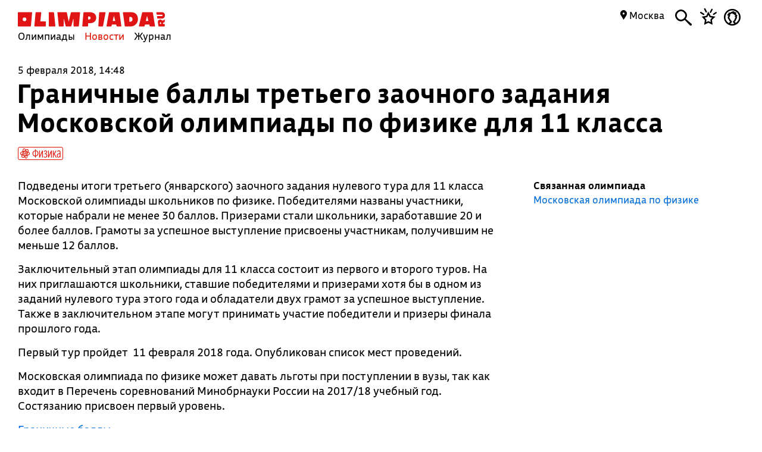

--- FILE ---
content_type: text/html; charset=UTF-8
request_url: https://olimpiada.ru/news/11705
body_size: 7329
content:
<!DOCTYPE html>
<html>
<head>
<script src="/js/jquery-1.7.min.js"></script>
<script src="/Admin/js/jquery.form.js"></script>
<!--<script type="text/javascript" src="https://www.google.com/jsapi"></script>-->
<script src="/Admin/js/user_functions.js"></script>
<!--<script>
google.load("visualization", "1", {packages:["corechart"]});
</script>-->
<SCRIPT language=javascript> 
	console.log(document);
	var where = document.referrer; 
if(where==0){
console.log("Вы загрузились с пустой страницы")} else {console.log(""+where)} 
</SCRIPT>
<title>
	Граничные баллы третьего заочного задания Московской олимпиады по физике для 11 класса</title>
<meta name="description" content="">
<meta name="keywords" content="">
<meta property="og:title" content=""/><meta property="og:url" content="https://olimpiada.ru/news/11705"/>
<!--<meta http-equiv="Cache-Control" content="no-cache">-->
<script src="/js/functions.js?v=3"></script>
<script src="/js/timeline.js"></script>
<script src="/js/jquery.mask.js" type="text/javascript"></script>
 
<script src="/js/news.js?v=1.4"></script>
<!--<script data-require="angular.js@*" data-semver="1.3.1" src="//code.angularjs.org/1.3.1/angular.js"></script>
<script src="/js/rounding.js"></script>-->
<meta name='yandex-verification' content='ec050fa1596e3f46' />
<meta name="google-site-verification" content="eYlELwJJDneJFZ2jSC_JQznWLEvsc7CHzGk37ZGMmi0" />
<script type="text/javascript" src="/js/fancybox/jquery.mousewheel-3.0.6.pack.js"></script>
<script type="text/javascript" src="/js/fancybox/jquery.fancybox.js?v=2.1.2"></script>
<link rel="stylesheet" type="text/css" href="/js/fancybox/jquery.fancybox.css?v=2.1.2" media="screen" />
<script type="text/javascript" src="/js/adriver.core.2.js"></script>
<script type="text/javascript">(window.Image ? (new Image()) : document.createElement('img')).src = 'https://vk.com/rtrg?p=VK-RTRG-209803-1bqwS';</script>
<script src='https://ajax.googleapis.com/ajax/libs/jqueryui/1.8.5/jquery-ui.min.js'></script>
<!-- Global site tag (gtag.js) - Google Ads: Letovo -->
<!--<script async src="https://www.googletagmanager.com/gtag/js?id=AW-833719990"></script>
<script>
  window.dataLayer = window.dataLayer || [];
  function gtag(){dataLayer.push(arguments);}
  gtag('js', new Date());
  gtag('config', 'AW-833719990');
</script>-->
<!--VK Letovo-->
<script type="text/javascript">!function(){var t=document.createElement("script");t.type="text/javascript",t.async=!0,t.src="https://vk.com/js/api/openapi.js?160",t.onload=function(){VK.Retargeting.Init("VK-RTRG-318139-diPnU"),VK.Retargeting.Hit()},document.head.appendChild(t)}();</script><noscript><img src="https://vk.com/rtrg?p=VK-RTRG-318139-diPnU" style="position:fixed; left:-999px;" alt=""/></noscript>

<!-- Facebook Pixel Code Letovo 
<script>
!function(f,b,e,v,n,t,s)
{if(f.fbq)return;n=f.fbq=function(){n.callMethod?
n.callMethod.apply(n,arguments):n.queue.push(arguments)};
if(!f._fbq)f._fbq=n;n.push=n;n.loaded=!0;n.version='2.0';
n.queue=[];t=b.createElement(e);t.async=!0;
t.src=v;s=b.getElementsByTagName(e)[0];
s.parentNode.insertBefore(t,s)}(window, document,'script',
'https://connect.facebook.net/en_US/fbevents.js');
fbq('init', '271456613232418');
fbq('track', 'PageView');
</script>
<noscript><img height="1" width="1" style="display:none"
src="https://www.facebook.com/tr?id=271456613232418&ev=PageView&noscript=1"
/></noscript>
End Facebook Pixel Code -->

<link media="all" href="/css/style.css" rel="stylesheet">
<link media="all" href="/css/main.css" rel="stylesheet">
<link media="all" href="/css/blocks.css" rel="stylesheet">


<link media="all" href="/css/filter.css" rel="stylesheet">
<link media="all" href="/css/benefits.css" rel="stylesheet">



<link media="all" href="/css/note.css" rel="stylesheet"><link media="all" href="/css/news.css" rel="stylesheet"><link href='https://fonts.googleapis.com/css?family=Roboto:400,700,500,500italic,100,100italic,300,300italic,400italic,900,700italic,900italic&subset=latin,cyrillic' rel='stylesheet' type='text/css'>
<link href='https://fonts.googleapis.com/css?family=Roboto+Condensed:400,300,300italic,400italic,700,700italic&subset=latin,cyrillic' rel='stylesheet' type='text/css'>
<!--<script type="text/javascript" src="/Admin/editors/tinymce2/tinymce.min.js"></script>-->
<!--<script src="/Admin/js/jquery-ui-1.8.24.custom.min.js" type="text/javascript"></script>-->
<script type="text/javascript" src="/js/jquery.placeholder.min.js"></script>
<!--<link rel="icon" href="/favicon.ico" type="image/x-icon">-->
<link rel="icon" type="image/png" href="/files/imagecache/ca3cf72a09556e2b9870497e8594d3eb.png" />
			<link rel="apple-touch-icon" sizes="57x57" href="/files/imagecache/1a8f0440c62429bccf9feb2a2872f61a.png">
					<link rel="apple-touch-icon" sizes="114x114" href="/files/imagecache/48a738918acf2bd11846d2b7ee9d0038.png">
					<link rel="apple-touch-icon" sizes="72x72" href="/files/imagecache/da8a6f019bafba7b8e81d8078f0a9226.png">
					<link rel="apple-touch-icon" sizes="144x144" href="/files/imagecache/d49dda580721f83725b50f0f56d62c7b.png">
					<link rel="apple-touch-icon" sizes="60x60" href="/files/imagecache/b72cea7198dd17d3d4a1bddf54ac8f45.png">
					<link rel="apple-touch-icon" sizes="120x120" href="/files/imagecache/a19f981f448f7a8f53aae8f13daac4d5.png">
					<link rel="apple-touch-icon" sizes="76x76" href="/files/imagecache/c9072d2560ec803a91a5a6d96840cea3.png">
					<link rel="apple-touch-icon" sizes="152x152" href="/files/imagecache/704c2394815aa2fc3384032fe7a65d79.png">
		<!--<meta name="viewport" content="width=device-width, initial-scale=1">-->
<style type="text/css">
	.rait_text, .pl_rating, .act_rating
	{
		display: none !important;
	}

	.with-image-article
{
	display: flex;
	justify-content: center;
	gap: 20px;
}

.with-image-article>a
{
	flex: none;
	width: 30%;
}

.with-image-article>a img
{
	width: 100% !important;
}

.with-image-article .yellow_block
{
	margin: 0;
}

@media all and (max-width: 700px)
{
	.otbivka span.blue
	{
		font-size: 19px;
		line-height: 23px;
	}

	.with-image-article
	{
		flex-direction: column-reverse;
	}
}
</style></head><body><script type="text/javascript" >
   (function(m,e,t,r,i,k,a){m[i]=m[i]||function(){(m[i].a=m[i].a||[]).push(arguments)};
   m[i].l=1*new Date();k=e.createElement(t),a=e.getElementsByTagName(t)[0],k.async=1,k.src=r,a.parentNode.insertBefore(k,a)})
   (window, document, "script", "https://mc.yandex.ru/metrika/tag.js", "ym");

   ym(46311342, "init", {
        clickmap:true,
        trackLinks:true,
        accurateTrackBounce:true,
        webvisor:true
   });
</script>
<noscript><div><img src="https://mc.yandex.ru/watch/46311342" style="position:absolute; left:-9999px;" alt="" /></div></noscript><script type="text/javascript">
(function (d, w, c) {
    (w[c] = w[c] || []).push(function() {
        try {
            w.yaCounter22151252 = new Ya.Metrika({id:22151252,
                    webvisor:true,
                    clickmap:true,
                    trackLinks:true,
                    accurateTrackBounce:true});
        } catch(e) { }
    });

    var n = d.getElementsByTagName("script")[0],
        s = d.createElement("script"),
        f = function () { n.parentNode.insertBefore(s, n); };
    s.type = "text/javascript";
    s.async = true;
    s.src = (d.location.protocol == "https:" ? "https:" : "http:") + "//mc.yandex.ru/metrika/watch.js";

    if (w.opera == "[object Opera]") {
        d.addEventListener("DOMContentLoaded", f, false);
    } else { f(); }
})(document, window, "yandex_metrika_callbacks");
</script>
<noscript><div><img src="//mc.yandex.ru/watch/22151252" style="position:absolute; left:-9999px;" alt="" /></div></noscript><script type="text/javascript" >
    (function (d, w, c) {
        (w[c] = w[c] || []).push(function() {
            try {
                w.yaCounter18559432 = new Ya.Metrika({
                    id:18559432,
                    clickmap:true,
                    trackLinks:true,
                    accurateTrackBounce:true,
                    webvisor:true
                });
            } catch(e) { }
        });

        var n = d.getElementsByTagName("script")[0],
            s = d.createElement("script"),
            f = function () { n.parentNode.insertBefore(s, n); };
        s.type = "text/javascript";
        s.async = true;
        s.src = "https://mc.yandex.ru/metrika/watch.js";

        if (w.opera == "[object Opera]") {
            d.addEventListener("DOMContentLoaded", f, false);
        } else { f(); }
    })(document, window, "yandex_metrika_callbacks");
</script>
<noscript><div><img src="https://mc.yandex.ru/watch/18559432" style="position:absolute; left:-9999px;" alt="" /></div></noscript><!--<script async src="https://www.googletagmanager.com/gtag/js?id=UA-61589710-3"></script>
<script>
  window.dataLayer = window.dataLayer || [];
  function gtag(){dataLayer.push(arguments);}
  gtag('js', new Date());
  gtag('config', 'UA-61589710-3');
</script>--><script type="text/javascript">
var _tmr = _tmr || [];
_tmr.push({id: "2699290", type: "pageView", start: (new Date()).getTime()});
(function (d, w, id) {
  if (d.getElementById(id)) return;
  var ts = d.createElement("script"); ts.type = "text/javascript"; ts.async = true; ts.id = id;
  ts.src = (d.location.protocol == "https:" ? "https:" : "http:") + "//top-fwz1.mail.ru/js/code.js";
  var f = function () {var s = d.getElementsByTagName("script")[0]; s.parentNode.insertBefore(ts, s);};
  if (w.opera == "[object Opera]") { d.addEventListener("DOMContentLoaded", f, false); } else { f(); }
})(document, window, "topmailru-code");
</script><noscript><div style="position:absolute;left:-10000px;">
<img src="//top-fwz1.mail.ru/counter?id=2699290;js=na" style="border:0;" height="1" width="1" alt="Рейтинг@Mail.ru" />
</div></noscript><!--<span id="openstat1"></span>
<script type="text/javascript">
var openstat = { counter: 1, next: openstat };
(function(d, t, p) {
var j = d.createElement(t); j.async = true; j.type = "text/javascript";
j.src = ("https:" == p ? "https:" : "http:") + "//openstat.net/cnt.js";
var s = d.getElementsByTagName(t)[0]; s.parentNode.insertBefore(j, s);
})(document, "script", document.location.protocol);
</script>--><div class="all" >
	<style>
	.notification>img
	{
		top:24px;	}

	.notification a
	{
		color: #000;
		text-decoration: none;
	}

	.closeNoti
	{
		position: absolute;
		display: block;
		top:0px;
		right: 10px;
		font-size: 20px;
	}

	.content .closeNoti
	{
		right: -10px;
	}
</style>



<a name="start"></a>
<div class="content">
	<div class="main_menu page_news">
		<a href="/" title="Олимпиада.ру" class="logo"><img src="/images/logo-simple.svg" class="fs" height="35"><img src="/favicon.png" class="ms"></a>
		<div class="menu-line">
			<a title="Олимпиады" href="/activities" class="menu">Олимпиады</a>
			<a title="Новости" href="/news" class="menu selected">Новости</a>
			<a title="Журнал" href="/articles" class="menu">Журнал</a>
		</div>
		<div class="search mbutton">
			<a href="javascript:void(0)"><i class="icon-search"></i></a>
			<form method="GET" id="search" action="/search">
				<input type="text" name="q" autocomplete="off" placeholder="Олимпиада, статья, новость"/>
				<a class="close icon-cros" href="javascript:void(0)" style="display: inline-block; "></a>
				<div id="fast_search"></div>
			</form>
		</div>
		<a class="favorites mbutton" href="/favorites"><i class="icon-favorites"></i></a>
		<a class="morda mbutton" href="javascript:void(0)" onclick="autorization2($(this),0)">
						<i class="icon-user"></i>
					</a>
		<div class="hregion">
			<span class="r_name">
				<span class="icon-map_point"></span>
				Москва				
			</span>
			<div class="r_changer">
				<input type="text" placeholder="Регион или город" value="Москва" onkeyup="findRegion($(this).val())"><span class="icon-map_point" style="float: right;"></span>
				<div id="found_regions">
					<div class="fr_content">
					</div>
					<!--<div class="poterialsa"><a class="ya_poterialsa" polig="0.05 0,1 0,0.95 1,0 1" href="javascript:setRegion(0)">Определить регион</a></div>-->
				</div>
			</div>
		</div>
		
	</div>
		<div style="display: block; height: 3px;"></div>
	</div> 
<div id="login_block" >
</div>	<!--<div class="content">
	fff	</div>-->
	<div class="content news_full_info">
	<span class="date_time">5 февраля 2018, 14:48</span>
	<h1 class="headline">Граничные баллы третьего заочного задания Московской олимпиады по физике для 11 класса</h1>
	<div class="news_sub_tags">
		<div class="subject_tags">
<span style="border:1px solid #e11000;color:#e11000" class="subject_tag"><span class="icon-physics"></span>&nbsp;Физика</span><div style="clear:both"></div>
</div>
	</div>
	<div class="news_left">
		<div class="full_text">
						
<p>Подведены итоги третьего (январского) заочного задания нулевого тура для 11 класса Московской олимпиады школьников по физике. Победителями названы участники, которые набрали не менее 30 баллов. Призерами стали школьники, заработавшие 20 и более баллов. Грамоты за успешное выступление присвоены участникам, получившим не меньше 12 баллов.</p>
<p>Заключительный этап олимпиады для 11 класса состоит из первого и второго туров. На них приглашаются школьники, ставшие победителями и призерами хотя бы в одном из заданий нулевого тура этого года и обладатели двух грамот за успешное выступление. Также в заключительном этапе могут принимать участие победители и призеры финала прошлого года.</p>
<p>Первый тур пройдет  11 февраля 2018 года. Опубликован список мест проведений. </p>
<p>Московская олимпиада по физике может давать льготы при поступлении в вузы, так как входит в Перечень соревнований Минобрнауки России на 2017/18 учебный год. Состязанию присвоен первый уровень.</p>
<p><a href="http://mosphys.olimpiada.ru/news/324" target="_blank" class="slim_dec">Граничные баллы</a></p>
<p><a href="http://mosphys.olimpiada.ru/regiony2018" target="_blank" class="slim_dec">Места проведения</a></p>
<p> </p>
<p> </p>
		</div>
		<!--<script src="//yastatic.net/es5-shims/0.0.2/es5-shims.min.js"></script>
			<script src="//yastatic.net/share2/share.js"></script>
			<div class="ya-share2" id="ya-share2" data-services="twitter,facebook,vkontakte,odnoklassniki" data-bare style="display:block;position:relative;padding-bottom:7px"></div>-->
	</div> 
	<div class="news_right">
				<div class="olimp_for_news">
			<span class="bold">Связанная олимпиада</span><a href="/activity/108">Московская олимпиада по физике</a>		</div>
		<script type="text/javascript" src="//vk.com/js/api/openapi.js?152"></script>

<!-- VK Widget -->
<style type="text/css">#vkwidget1{display: none;}</style>
<div id="vk_groups"></div>
<script type="text/javascript">
VK.Widgets.Group("vk_groups", {mode: 3, width: "300", color3: '006CD9'}, 30365645);
</script>
				<!--<div id="reklama" corner="1 1 1 1" polig="0.0 0.0,1.0 0.0,0.98 1,0.0 1.0"></div>-->
					
	</div> 
	<div style="clear:both"></div>


<script>
	/*$(document).ready(function(){
	Ya.share2('ya-share2', {
    hooks: {
        onready: function () {
            $('.ya-share2__item_service_twitter a .ya-share2__title').html('Твитнуть');
            $('.ya-share2__item_service_facebook a .ya-share2__title').html('Поделиться');
            $('.ya-share2__item_service_vkontakte a .ya-share2__title').html('Поделиться');
            $('.ya-share2__item_service_odnoklassniki a .ya-share2__title').html('Поделиться');
        }
    }
});
});*/
</script>
</div> 		<div style="clear: both;"></div>
	<!--<div style="display: block; height: 200px; clear: both;"></div>
	<div id="footer_block">
	<div class="all2">-->
<div class="content fcontent">	
  <a href="javascript:void(0)" class="totop" onclick="$('body,html').animate({'scrollTop':'0'},500,'easeOutCirc');">→</a>
<div class="footer">
		<table>
			<tbody>
				<tr>
					<td>
            © Олимпиада.ру, 1996—2026<p style="margin: 3px 30px 0 0">Любое использование материалов возможно только с активной ссылкой на сайт.</p>
<p style="margin: 3px 30px 0 0">Свидетельство о регистрации СМИ Эл № ФС77-50515 от 04 июля 2012г.</p>
					</td>
					<td style="width:159px"> 
						<a href="/editors"><font>Редакция</font></a><br>
						<a href="/faq"><font>FAQ</font></a><br>
						<a href="/contacts"><font>Контакты</font></a><br>
					</td>
						
          <td style="width:189px">
            <!--<a href="/faq"><font>Как пользоваться сайтом</font></a>-->
            <a href="/placement"><font>Правила размещения</font></a>
            <a href="/license"><font>Пользовательское соглашение</font></a>
            <a href="https://t.me/olimpiada_ru"><font>Телеграм</font></a>
            
            
          </td>
					<td style="width:159px">
						<a href="/about"><font>О сайте</font></a><br>
						<a href="/projects"><font>Наши проекты</font></a>
            			<a target="_blank" href="https://vk.com/olimpiada_ru"><font>ВКонтакте</font></a>
						<!--<a href="/advertizing"><font>Реклама</font></a>-->
            <!--<a href="/vacancy"><font>Вакансии</font></a><br>-->
            <!--<a target="_blank" href="https://itunes.apple.com/ru/app/olimpiada.ru/id1184864287?mt=8" style="min-width:180px">
              <svg id="Layer_1" data-name="Layer 1" xmlns="http://www.w3.org/2000/svg" viewBox="0 0 12.84 24" style="width:13px;display: inline-block; margin-bottom: -5px;position: relative;" >
                <defs><style>.cls-1{fill-rule:evenodd;}</style></defs><title>iphone</title>
                <path class="cls-1" d="M10.27,0H2.56A2.66,2.66,0,0,0,0,2.75v18.5A2.66,2.66,0,0,0,2.56,24h7.71a2.66,2.66,0,0,0,2.56-2.75V2.75A2.66,2.66,0,0,0,10.27,0ZM1.5,4.5h9.84V18H1.5Zm9.84,16.75a1.17,1.17,0,0,1-1.06,1.25H2.56A1.17,1.17,0,0,1,1.5,21.25V19.5h9.84ZM1.5,3V2.75A1.17,1.17,0,0,1,2.56,1.5h7.71a1.17,1.17,0,0,1,1.06,1.25V3Z"/><circle cx="6.42" cy="20.97" r="1"/>
              </svg>
              <span class="icon-iphone"></span> <font>Приложение</font></a>-->
              
					</td>
				  				</tr>
                			</tbody>
		</table>
	</div>
  


<a name="finish"></a>
</div>
<svg width="0" height="0" style="display:none;">
  <defs>
    <clipPath id="clip-shape0" clipPathUnits="objectBoundingBox">
      <polygon points="0 0,1.0 0,1.0 0.9,0 1.0" />
    </clipPath>
  </defs>
</svg>
<svg width="0" height="0" style="display:none;">
  <defs>
    <clipPath id="clip-shape1" clipPathUnits="objectBoundingBox">
      <polygon points="0 0,1.0 0,1.0 1.0,0 0.9" />
    </clipPath>
  </defs>
</svg>
<svg width="0" height="0" style="display:none;">
  <defs>
    <clipPath id="clip-shape2" clipPathUnits="objectBoundingBox">
      <polygon points="0 0,1.0 0,1.0 0.9,0 1.0" />
    </clipPath>
  </defs>
</svg>
<svg width="0" height="0" style="display:none;">
  <defs>
    <clipPath id="clip-shape3" clipPathUnits="objectBoundingBox">
      <polygon points="0 0,1.0 0,1.0 1.0,0 0.9" />
    </clipPath>
  </defs>
</svg>
<svg width="0" height="0" style="display:none;">
  <defs>
    <clipPath id="clip-shape4" clipPathUnits="objectBoundingBox">
      <polygon points="0 0,1.0 0,1.0 0.9,0 1.0" />
    </clipPath>
  </defs>
</svg>
<div id="shadow">
  <div id="popup">
    <a href="javascript:void(0)" class="popup_closer"><svg xmlns="http://www.w3.org/2000/svg" style="width:24px;" viewBox="0 0 24 24"><title>search-cross</title><path d="M22.31,24A1.79,1.79,0,0,0,24,22.11a1.84,1.84,0,0,0-.5-1.39L14.64,12l9-9A1.47,1.47,0,0,0,24,1.69,1.62,1.62,0,0,0,22.31,0,1.47,1.47,0,0,0,21,.4l-9,9L3.28.5A1.84,1.84,0,0,0,1.89,0,1.68,1.68,0,0,0,0,1.89,1.72,1.72,0,0,0,.6,3.09L9.46,12,.7,20.81A1.81,1.81,0,0,0,0,22.11,2,2,0,0,0,1.89,24a1.84,1.84,0,0,0,1.29-.6L12,14.54l8.86,8.86A1.81,1.81,0,0,0,22.31,24Z"></path></svg></a>
    <div id="popup_content"></div>
  </div>
</div>
<svg width="0" height="0" style="display:none;">
  <defs>
    <clipPath id="clip-shape-popup" clipPathUnits="objectBoundingBox">
      <polygon points="0 0,1.0 0.05,0.95 1.0,0.1 1.0" />
    </clipPath>
  </defs>
</svg>
<script type="text/javascript">
  $.post('/include/autorization2.php',function(data){
    $('#login_block').html(data);
  });
</script>
<style type="text/css">
  #shadow
  {
    display: none;
    background: rgba(0,0,0,0.4);
    position: fixed;
    top:0;
    left: 0;
    right: 0;
    bottom: 0;
    z-index: 5;
  }
  #popup
  {
    display: block;
    position: fixed;
    top:20%;
    width: 400px;
    left:50%;
    padding:20px;
    box-shadow: 0 0 4px 0 #000;
    min-height: 150px;
    margin-left:-200px;
    background: #fff;
    /*-webkit-clip-path: polygon(0% 0%, 100% 5%, 95% 100%, 10% 100%);
    clip-path: url(#clip-shape-popup);*/
  }

  .popup_closer
  {
    display: block;
    position: absolute;
    right:20px;
    top:20px;
    font-size: 30px;
    color:#000;
    text-decoration: none;
  }

  .popup_closer:hover
  {
      color:#e11000;
  }
  @media all and (max-width: 700px)
{
  .otbivka span.blue
  {
    font-size: 19px;
    line-height: 23px;
  }

  .with-image-article
  {
    flex-direction: column-reverse;
  }

  .with-image-article .yellow_block {
    padding: 40px 20px 30px;
  }
}
</style>
<div id="svg-container" style="display: none;"></div>
<script type="text/javascript">
function easeOutCirc(x) {
  return Math.sqrt(1 - Math.pow(x - 1, 2));
}
</script>

</div>
	<!--</div>
</div>-->
</div>
</body></html>